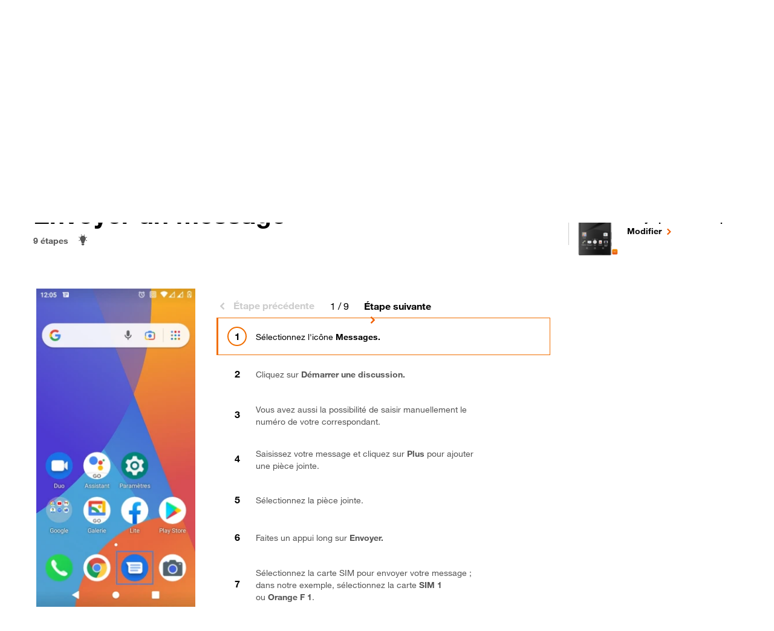

--- FILE ---
content_type: text/html; charset=UTF-8
request_url: https://assistance.orange.fr/univers-mobile/configurer/SONY-Xperia-Z5-Compact/envoyer-un-message
body_size: 7101
content:
<!DOCTYPE html>
<html lang="fr">
<head>
    <meta charset="utf-8">
    <meta name="viewport" content="width=device-width, initial-scale=1">
    <meta http-equiv="Content-Type" content="text/html; charset=utf-8">

    <style>
        #o-service {
            border-bottom: 1px inset #e4e4e4;
        }
    </style>

    
    
    <title>Tutoriel comment envoyer un message avec votre mobile alcatel sous android 11 ? - Assistance mobile - Aide et contact Orange</title>
        <meta name="author" content="Orange France">
<meta property="fb:admins" content="100001472813666">
<meta name="twitter:card" content="summary">
<meta name="twitter:site" content="@Orange_conseil">
<meta property="og:locale" content="fr_FR">
<meta name="description" content="Sony Xperia  Z5 Compact - Vous souhaitez envoyer des messages (SMS) ou messages multimédias (MMS), messages enrichis de photos, vidéos ou musique avec votre mobile Alcatel sous Android 11. Voici la marche à suivre pour les rédiger et les envoyer.">
<meta property="og:title" content="Tutoriel comment envoyer un message avec votre mobile alcatel sous android 11 ? - Assistance mobile - Aide et contact Orange">
<meta property="og:description" content="Sony Xperia  Z5 Compact - Vous souhaitez envoyer des messages (SMS) ou messages multimédias (MMS), messages enrichis de photos, vidéos ou musique avec votre mobile Alcatel sous Android 11. Voici la marche à suivre pour les rédiger et les envoyer.">
<meta name="og:image" content="https://frc.cdn.s.woopic.com/9.162/icons/orange/logo-assistance.jpg">
<meta name="og:url" content="https://assistance.orange.fr/">
<meta name="twitter:image" content="https://frc.cdn.s.woopic.com/9.162/icons/orange/logo-assistance.jpg">
<meta name="twitter:url" content="https://assistance.orange.fr/">
<meta name="robots" content="">
<meta name="og:site_name" content="assistance.orange.fr">
        <script>
        window.ob1V2 = 1
        document.documentElement.className = document.documentElement.className.replace('noJS', '');
        var sEnvironnment = 'PROD';
        var oUser = {"view":"desktop","OS":"Mac OS","bLoggedIn":false,"bNewMail":false,"sessionId":"696db393813c9","username":null};
        var oApp = {"view":"desktop","OS":"Mac OS","marketType":"RES"};

        var FE_PAGE = 'p-sau-tuto';

        var oAppJsExtend = [];

        for (var sKey in oAppJsExtend) {
            oApp[sKey] = oAppJsExtend[sKey];
        }

        var bLoggedIn = typeof oApp.bLoggedIn !== 'undefined' ? oApp.bLoggedIn : 'false';
        var isSosh = "";

        window.isBrandSosh = "";

        window.crc = window.crc || {};

        if('' !== '') {
            window.jsName = ''
        }

        
        

        
        
    </script>

    
<script>
    crc.content_vars = crc.content_vars || {}
    crc.content_vars.nav = "";

            window.utag_data = {
        "univers_affichage": "assistance_contact"
    };
        window.bVisitor = "1";

    
        utag_data.oid_page = "889757";

        utag_data.nid_de_page = "356288";

    utag_data.titre_page = document.title;
    utag_data.sous_univers_contenus = "";
    utag_data.noeud_arborescence = "";
    utag_data.type_contenus = "";
    utag_data.statut_loggue = "non loggue";
    utag_data.ville_client = "";
    utag_data.code_postal_client = "";
    utag_data.portefeuille_segment = "RES";
    utag_data.portefeuille_univers = "nr";
    utag_data.portefeuille_nombre_contrats = "";
    utag_data.portefeuille_liste_contrats = "nr";
    utag_data.portefeuille_liste_equipement = "";
    utag_data.profiling_selectionne = "";
    utag_data.segment = "";
    utag_data.type_moments_vie = "";
    utag_data.critere_profiling_1 = "";
    utag_data.critere_profiling_2 = "";
    utag_data.critere_profiling_3 = "";
    utag_data.id_page = "889757";
    utag_data.perimetre_faq = "";
    utag_data.univers_contenu = "";
    utag_data.erreur_code = "";
</script>

            <link rel="apple-touch-icon-precomposed" href="https://frc.cdn.s.woopic.com/9.162/icons/mobile/apple-touch-icon-precomposed.png">
        <link rel="apple-touch-icon" sizes="57x57" href="https://frc.cdn.s.woopic.com/9.162/icons/mobile/apple-touch-icon-57x57.png">
        <link rel="apple-touch-icon" sizes="60x60" href="https://frc.cdn.s.woopic.com/9.162/icons/mobile/apple-touch-icon-60x60.png">
        <link rel="apple-touch-icon" sizes="72x72" href="https://frc.cdn.s.woopic.com/9.162/icons/mobile/apple-touch-icon-72x72.png">
        <link rel="apple-touch-icon" sizes="76x76" href="https://frc.cdn.s.woopic.com/9.162/icons/mobile/apple-touch-icon-76x76.png">
        <link rel="apple-touch-icon" sizes="114x114" href="https://frc.cdn.s.woopic.com/9.162/icons/mobile/apple-touch-icon-114x114.png">
        <link rel="apple-touch-icon" sizes="120x120" href="https://frc.cdn.s.woopic.com/9.162/icons/mobile/apple-touch-icon-120x120.png">
        <link rel="apple-touch-icon" sizes="144x144" href="https://frc.cdn.s.woopic.com/9.162/icons/mobile/apple-touch-icon-144x144.png">
        <link rel="apple-touch-icon" sizes="152x152" href="https://frc.cdn.s.woopic.com/9.162/icons/mobile/apple-touch-icon-152x152.png">
        <link rel="apple-touch-icon" sizes="180x180" href="https://frc.cdn.s.woopic.com/9.162/icons/mobile/apple-touch-icon-180x180.png">
        <link rel="icon" type="image/png" sizes="16x16" href="https://frc.cdn.s.woopic.com/9.162/icons/mobile/favicon-16x16.png">
        <link rel="icon" type="image/png" sizes="32x32" href="https://frc.cdn.s.woopic.com/9.162/icons/mobile/favicon-32x32.png">
        <link rel="icon" type="image/png" sizes="96x96" href="https://frc.cdn.s.woopic.com/9.162/icons/mobile/favicon-96x96.png">
        <link rel="icon" type="image/png" sizes="194x194" href="https://frc.cdn.s.woopic.com/9.162/icons/mobile/favicon-194x194.png">
        <link rel="icon" type="image/png" href="https://frc.cdn.s.woopic.com/9.162/icons/mobile/android-chrome-192x192.png" sizes="192x192">
        <link href="https://cdn.woopic.com/18d8339538654b1dbf96a30e92745731/images/favicon.85cec1f5b18cd3ee180b.ico?v=9.162.2" type="image/x-icon" rel="shortcuticon">
        <script>
                var o_confCommonOverload = {"OPUSMobileMode":true,"isSosh":false};
        
        var o_confCommon = {
            checkUserPassword   : false,
            genericHeaderZone : false,
            domainUrl           : 'https://assistance.orange.fr/'.concat('https://assistance.orange.fr/'.endsWith("/") ? "" : "/") ,
            domainImg           : {
                type : 'html',
                src  : '' // défini en dessous
            },
            mobile: {
                dropDownIcon: false,
                autoscroll: false
            },
            domainRef           : 'notchanged',
            useCompletion       : true,
            tracking: {
                Tealium: {
                                        idBased: true,
                                        instanceUrl : '//tags.tiqcdn.com/utag/orange/assistance/prod/utag.js',
                }
            },
            opusBmc: {
                fqdnProd : 'assistance.orange.fr',
                active : true
            },
            footer: {
                id: "footer",
                syndicationZone: true, // social bar
                sitemapZone: true
            }
        };

        o_confCommon.domainImg.src = '<h1 class="m-0 p-0 service"><a href="' + o_confCommon.domainUrl + '">' +
            o_confCommon.domainTitle + '</a></h1>';

        if (typeof o_confCommonOverload !== 'undefined') {
            for (var item in o_confCommonOverload) {
                if (o_confCommonOverload.hasOwnProperty(item) === true) {
                    o_confCommon[item] = o_confCommonOverload[item];
                }
            }
        }

        if (sEnvironnment === 'DEV' || sEnvironnment === 'REC') {
            o_confCommon.typeEnv = 'rec';
        }

                        var o_data = {
            id_tracking: "QeMRlSoK",
        };
        

        window.serverBaseUrl = 'https://assistance.orange.fr/';
        window.disableAuth = '' === '1';
        window.activateCookieContract = '1' === '1';
    </script>
                <script src="https://iz.orange.fr/$v=2;i=assistance_ligne_I1;d=1768797105;s=1904c66e688a4db2f3d5f3da5bdbcb88a664723375c46908951f767b69eb8903/idzone.js?v=9.162.2"></script>
        <script src="https://c.woopic.com/libs/common/o_load_responsive.js?v=9.162.2"></script>

                <link href="https://frc.cdn.s.woopic.com/9.162/web-perf/vendor/ob1/css/orange-icons.min.css?v=9.162.2" type="text/css" rel="stylesheet">
        <link href="https://frc.cdn.s.woopic.com/9.162/web-perf/vendor/ob1/css/style.min.css?v=9.162.2" type="text/css" rel="stylesheet">
        <script src="https://frc.cdn.s.woopic.com/9.162/vendor/components/jquery/jquery.min.js?v=9.162.2"></script>
    <script src="https://frc.cdn.s.woopic.com/9.162/vendor/lib/swiper/swiper-bundle.min.js?v=9.162.2" defer=""></script>
    <script src="https://frc.cdn.s.woopic.com/9.162/vendor/popper.min.js?v=9.162.2" defer=""></script>
            <script src="https://frc.cdn.s.woopic.com/9.162/web-perf/vendor/ob1/js/ob1.bundle.min.js?v=9.162.2" defer=""></script>
        <link href="https://frc.cdn.s.woopic.com/9.162/web-perf/SAU/dist/styles.css?v=9.162.2" type="text/css" rel="stylesheet">
</head>

<body class="
    
     body-ob1
    
     
    
    ">

            <header id="o-header"></header>
    
<main>
    
    <script>
        window.satisfaction = JSON.parse('{"satIcon":"icon-Orange-Trust-Badge","satNotSatisfied":"Pas du tout satisfait","satSatisfied":"Tr\u00e8s satisfait","satText":"\u00cates-vous satisfait de l\u2019aide apport\u00e9e ?","satTitle":"Bravo ! Vous avez termin\u00e9 cette configuration","thanksIcon":"icon-tick-circle","thanksMsg":"Merci pour votre avis !"}');
        window.nextTutoLabel = "Tutoriel suivant";
        window.showPrerequisite = false;

        window.notImageSrc = ""

        window.firstPrerquisite = !!(``);
        window.isMobile = "" === 'webphone'

        window.nidTuto = 356288;
        window.oidTuto = 889757;

        window.activeStep = 1;
        window.thematicId = 'envoyer-un-message';
        window.nbSteps = 9;
        window.taggingGA = {"dataLinkNameMenu":"menu_tuto_sommaire","dataTargetButton":"fermer","dataTargetClose":"croix_de_fermeture","dataZoneNameMenu":"sau_configurateur_formule","linkNameButtonMenu":"menu_tuto","linkNameDisplayPre":"_affichage_prerequis","prefixZoneName":"sau_configurateur_carte","suffixButtonPre":"prerequis","suffixNextStep":"etape_suivante","suffixNextTutorial":"tutoriel_suivant","suffixOtherTutorial":"autres_tutoriels","suffixOurTutorial":"decouvrez_nos_autres_tutoriels","suffixPreviousStep":"etape_precedente","zoneNameButtonMenu":"sau_configurateur_formule"};
        window.tot = "dd";
        window.dataZoneName = 'sau_configurateur_carte_communication';
        window.formulaId = '';
        window.reqTrackName = 'c_est_compris'
    </script>

        <div class="site-width border-bottom border-light title-sosh">
        <div class="container-fluid crc-tmsZone" data-zone-name="header" id="polarisHeader">
                        <a href="/"
               data-event-init="tag"
               data-track-name="titre"
               data-track-target="Aide et contact"
               style="text-decoration: none;"
               class="d-block h1 my-md-2  my-1">
                Aide et contact
                            </a>
                    </div>
    </div>

    <div class="site-width border-top border-light">
        <div id="mobileTutoHeader" class="container-fluid mt-1 position-relative" data-zone-name="sau_configurateur_carte_communication">
            <div>
                                    <a href="/univers-mobile/configurer/SONY-Xperia-Z5-Compact"
                       data-event-init="tag"
                       data-track-name="envoyer-un-message_autres_tutoriels"
                       class="ob1-link-arrow back pb-1">
                        Autres tutoriels
                    </a>
                            </div>
            <div class="my-1 d-md-none">
                <span class="ob1-capsule ob1-capsule-context bg-gray2">SONY Xperia  Z5 Compact</span>
            </div>
                            <h1 class="pt-0 pb-1 pb-md-0 d-none d-md-block mb-0 block-label">Envoyer un message <span class="visually-hidden"> en 9 étapes difficulté </span></h1>
                <div class="text-gray3 small align-items-center d-none d-md-flex " aria-hidden="true">
                    <div><strong aria-hidden="true">9 étapes</strong></div>
                    <div class="ms-1 d-flex align-items-center">
                            <span class="icon icon-orange-experts-expert"
                                  style="font-size: 130%; margin-right: 5px;" aria-hidden="true"></span>
                        <span aria-hidden="true"><strong></strong></span>
                    </div>
                </div>
                        <div class="d-none d-md-block mt-2  block-tel position-absolute pe-1">
                                    <div class="mb-2 mb-lg-0 mb-lg-0 ">
                        <section class="img-center d-flex border-left border-start border-gray4 ml-1" aria-label="Choix du téléphone">
    <div id="deviceImg" class="pl-1 mr-1 me-1 ps-1">
        <img role="presentation" src="https://cdn.woopic.com/c10f167280f2414abb346a5347e1ecd9/prod/binaries/images/9784777-sony-xperia-z5-compact_g.png" alt="Xperia  Z5 Compact" style="max-height : 107px;" loading="lazy" onerror="this.onerror=null;this.src='https://frc.cdn.s.woopic.com/9.162/img/telephone_inconnu.png';" />
    </div>
    <div class="ml-0 ms-0 align-self-center">
        <span class="item-text clearfix" id="deviceText">
            Votre téléphone
        </span>
        <p class="led clearfix font-weight-bold fw-bold p-0 m-0">
            Sony Xperia  Z5 Compact
        </p>
                    <a class="o-link-arrow mt-0 p-0 selected-device-link o-link-small ob1-link-arrow ob1-link-small" data-cid="" href="/univers-mobile/selecteur-equipement/choix-tuto" data-event-init="tag" >
                <span class="sr-only visually-hidden"> pour votre Sony Xperia  Z5 Compact ou </span>Modifier<span class="sr-only visually-hidden"> le téléphone sélectionné</span>
            </a>
            </div>
</section>
                    </div>
                            </div>
        </div>
        
<div class="container-fluid" id="tabletDesktopSdTuto" data-core-init="start-tuto">
    <div class="row">
        <div id="mobileBlocTuto" class="position-relative  col-12 col-lg-9">
            <div class="fade-transition d-md-none" id="tutoIntro">
    <h2 class="no-signature mb-0 pt-0">Envoyer un message</h2>
    <div class="d-flex text-gray3 small align-items-center mt-1">
        <div id="current-nbSteps" data-nbsteps="9"><strong>9 étapes</strong></div>
        <div class="ms-1 d-flex align-items-center">
            <span class="icon icon-orange-experts-expert" style="font-size: 130%; margin-right: 5px;" aria-hidden="true"></span>
            <span>
                <strong>
                                            Débutant
                                    </strong>
            </span>
        </div>
    </div>
</div>


<div id="mobileSdTuto" class="fade-transition position-relative mt-1 mt-md-0  d-md-none">
    <div class="swiper" tabindex="-1">
        <ul class="list-unstyled swiper-wrapper mb-0">
                            <li class="swiper-slide  swiper-focus disable-style-button">
                    <button class="swiper-focus disable-style-button w-100"
                            >
                        <div id="tutoStep1" class="container-fluid ps-0 pe-0">
                            <div class="d-flex justify-content-center">
                                <div class="position-relative tuto-image">
                                    <img class="instruction-image " style="max-height: 414px; margin:5px;"
                                         src="https://proxymedia.woopic.com/api/v1/images/2560%2fimages%2f21955.webp"  alt=""/>
                                </div>
                            </div>
                            <div role="contentinfo" class="mt-1 text-start">
                                <div><strong></strong></div>
                                <div><p>S&eacute;lectionnez l'ic&ocirc;ne <strong>Messages.</strong></p></div>
                            </div>
                                                    </div>
                    </button>
                </li>

                            <li class="swiper-slide  swiper-focus disable-style-button">
                    <button class="swiper-focus disable-style-button w-100"
                            >
                        <div id="tutoStep2" class="container-fluid ps-0 pe-0">
                            <div class="d-flex justify-content-center">
                                <div class="position-relative tuto-image">
                                    <img class="instruction-image " style="max-height: 414px; margin:5px;"
                                         src="https://proxymedia.woopic.com/api/v1/images/2560%2fimages%2f21964.webp"  alt=""/>
                                </div>
                            </div>
                            <div role="contentinfo" class="mt-1 text-start">
                                <div><strong></strong></div>
                                <div><p>Cliquez sur <strong>D&eacute;marrer une discussion.</strong></p></div>
                            </div>
                                                    </div>
                    </button>
                </li>

                            <li class="swiper-slide  swiper-focus disable-style-button">
                    <button class="swiper-focus disable-style-button w-100"
                            >
                        <div id="tutoStep3" class="container-fluid ps-0 pe-0">
                            <div class="d-flex justify-content-center">
                                <div class="position-relative tuto-image">
                                    <img class="instruction-image " style="max-height: 414px; margin:5px;"
                                         src="https://proxymedia.woopic.com/api/v1/images/2560%2fimages%2f21973.webp"  alt=""/>
                                </div>
                            </div>
                            <div role="contentinfo" class="mt-1 text-start">
                                <div><strong></strong></div>
                                <div><p>Vous avez aussi la possibilit&eacute; de saisir manuellement le num&eacute;ro de votre correspondant.</p></div>
                            </div>
                                                    </div>
                    </button>
                </li>

                            <li class="swiper-slide  swiper-focus disable-style-button">
                    <button class="swiper-focus disable-style-button w-100"
                            >
                        <div id="tutoStep4" class="container-fluid ps-0 pe-0">
                            <div class="d-flex justify-content-center">
                                <div class="position-relative tuto-image">
                                    <img class="instruction-image " style="max-height: 414px; margin:5px;"
                                         src="https://proxymedia.woopic.com/api/v1/images/2560%2fimages%2f21982.webp"  alt=""/>
                                </div>
                            </div>
                            <div role="contentinfo" class="mt-1 text-start">
                                <div><strong></strong></div>
                                <div><p>Saisissez votre message et cliquez sur <strong>Plus</strong> pour ajouter une pi&egrave;ce jointe.</p></div>
                            </div>
                                                    </div>
                    </button>
                </li>

                            <li class="swiper-slide  swiper-focus disable-style-button">
                    <button class="swiper-focus disable-style-button w-100"
                            >
                        <div id="tutoStep5" class="container-fluid ps-0 pe-0">
                            <div class="d-flex justify-content-center">
                                <div class="position-relative tuto-image">
                                    <img class="instruction-image " style="max-height: 414px; margin:5px;"
                                         src="https://proxymedia.woopic.com/api/v1/images/2560%2fimages%2f21991.webp"  alt=""/>
                                </div>
                            </div>
                            <div role="contentinfo" class="mt-1 text-start">
                                <div><strong></strong></div>
                                <div><p>S&eacute;lectionnez la pi&egrave;ce jointe.</p></div>
                            </div>
                                                    </div>
                    </button>
                </li>

                            <li class="swiper-slide  swiper-focus disable-style-button">
                    <button class="swiper-focus disable-style-button w-100"
                            >
                        <div id="tutoStep6" class="container-fluid ps-0 pe-0">
                            <div class="d-flex justify-content-center">
                                <div class="position-relative tuto-image">
                                    <img class="instruction-image " style="max-height: 414px; margin:5px;"
                                         src="https://proxymedia.woopic.com/api/v1/images/2560%2fimages%2f22000.webp"  alt=""/>
                                </div>
                            </div>
                            <div role="contentinfo" class="mt-1 text-start">
                                <div><strong></strong></div>
                                <div><p>Faites un appui long sur <strong>Envoyer.</strong></p></div>
                            </div>
                                                    </div>
                    </button>
                </li>

                            <li class="swiper-slide  swiper-focus disable-style-button">
                    <button class="swiper-focus disable-style-button w-100"
                            >
                        <div id="tutoStep7" class="container-fluid ps-0 pe-0">
                            <div class="d-flex justify-content-center">
                                <div class="position-relative tuto-image">
                                    <img class="instruction-image " style="max-height: 414px; margin:5px;"
                                         src="https://proxymedia.woopic.com/api/v1/images/2560%2fimages%2f22009.webp"  alt=""/>
                                </div>
                            </div>
                            <div role="contentinfo" class="mt-1 text-start">
                                <div><strong></strong></div>
                                <div><p>S&eacute;lectionnez la carte SIM pour envoyer votre message ; dans notre exemple, s&eacute;lectionnez la carte <strong>SIM 1 </strong>ou<strong>&nbsp;Orange F 1</strong>.</p></div>
                            </div>
                                                    </div>
                    </button>
                </li>

                            <li class="swiper-slide  swiper-focus disable-style-button">
                    <button class="swiper-focus disable-style-button w-100"
                            >
                        <div id="tutoStep8" class="container-fluid ps-0 pe-0">
                            <div class="d-flex justify-content-center">
                                <div class="position-relative tuto-image">
                                    <img class="instruction-image " style="max-height: 414px; margin:5px;"
                                         src="https://proxymedia.woopic.com/api/v1/images/2560%2fimages%2f22018.webp"  alt=""/>
                                </div>
                            </div>
                            <div role="contentinfo" class="mt-1 text-start">
                                <div><strong></strong></div>
                                <div><p>Cliquez sur l'ic&ocirc;ne <strong>Envoyer.</strong></p></div>
                            </div>
                                                    </div>
                    </button>
                </li>

                            <li class="swiper-slide  swiper-focus disable-style-button">
                    <button class="swiper-focus disable-style-button w-100"
                            >
                        <div id="tutoStep9" class="container-fluid ps-0 pe-0">
                            <div class="d-flex justify-content-center">
                                <div class="position-relative tuto-image">
                                    <img class="instruction-image " style="max-height: 414px; margin:5px;"
                                         src="https://proxymedia.woopic.com/api/v1/images/2560%2fimages%2f22027.webp"  alt=""/>
                                </div>
                            </div>
                            <div role="contentinfo" class="mt-1 text-start">
                                <div><strong></strong></div>
                                <div><p>Le MMS est envoy&eacute;.</p></div>
                            </div>
                                                            <div class="bg-gray2 d-flex py-1 pe-1 me-2">
                                    <div class="success-icon d-flex justify-content-center" style="width:62px">
                                        <span class="icon icon-simple-mode icon-end-tuto"></span>
                                    </div>
                                    <div>
                                        <p class="lead pt-0 mb-0"><strong>Bravo ! Vous avez terminé ce tutoriel.</strong></p>
                                                                                    <a class="ob1-link-arrow ob1-link-small last-tuto"
                                               data-event-init="tag"
                                               data-track-name="envoyer-un-message_decouvrez_nos_autres_tutoriels"
                                               href="/univers-mobile/configurer/SONY-Xperia-Z5-Compact">
                                                Découvrez nos autres tutoriels
                                            </a>
                                                                            </div>
                                </div>
                                                    </div>
                    </button>
                </li>

                    </ul>
    </div>
</div>

<div id="tabletSdTuto" class="fade-transition position-relative mt-1 pb-4 d-none d-md-block ">
    <div class="d-inline-flex flex-column w-100">
        <div class="d-flex justify-content-end pe-1" style="height: 39px;" data-zone-name="sau_configurateur_carte_communication">
            <a href="#" id="displayReqButton" class="ob1-link-icon ob1-link-icon-small d-none align-items-center" role="button"
               data-event-init="tag"
               data-track-name="envoyer-un-message_prerequis">
                <span class="icon icon-Reminders" aria-hidden="true"></span>
                <span class="ob1-link-icon-text lead font-weight-bold ms-0">Prérequis</span>
            </a>
        </div>
        <div class="d-inline-flex">

            <div class="position-relative tuto-image">
                                    <img data-count="1" class="tuto-image-item " style="margin:5px;"
                         src="https://proxymedia.woopic.com/api/v1/images/2560%2fimages%2f21955.webp"
                         alt="Étape 1 : S&amp;eacute;lectionnez l&#039;ic&amp;ocirc;ne Messages.
"/>
                                    <img data-count="2" class="tuto-image-item d-none" style="margin:5px;"
                         src="https://proxymedia.woopic.com/api/v1/images/2560%2fimages%2f21964.webp"
                         alt="Étape 2 : Cliquez sur D&amp;eacute;marrer une discussion.
"/>
                                    <img data-count="3" class="tuto-image-item d-none" style="margin:5px;"
                         src="https://proxymedia.woopic.com/api/v1/images/2560%2fimages%2f21973.webp"
                         alt="Étape 3 : Vous avez aussi la possibilit&amp;eacute; de saisir manuellement le num&amp;eacute;ro de votre correspondant.
"/>
                                    <img data-count="4" class="tuto-image-item d-none" style="margin:5px;"
                         src="https://proxymedia.woopic.com/api/v1/images/2560%2fimages%2f21982.webp"
                         alt="Étape 4 : Saisissez votre message et cliquez sur Plus pour ajouter une pi&amp;egrave;ce jointe.
"/>
                                    <img data-count="5" class="tuto-image-item d-none" style="margin:5px;"
                         src="https://proxymedia.woopic.com/api/v1/images/2560%2fimages%2f21991.webp"
                         alt="Étape 5 : S&amp;eacute;lectionnez la pi&amp;egrave;ce jointe.
"/>
                                    <img data-count="6" class="tuto-image-item d-none" style="margin:5px;"
                         src="https://proxymedia.woopic.com/api/v1/images/2560%2fimages%2f22000.webp"
                         alt="Étape 6 : Faites un appui long sur Envoyer.
"/>
                                    <img data-count="7" class="tuto-image-item d-none" style="margin:5px;"
                         src="https://proxymedia.woopic.com/api/v1/images/2560%2fimages%2f22009.webp"
                         alt="Étape 7 : S&amp;eacute;lectionnez la carte SIM pour envoyer votre message ; dans notre exemple, s&amp;eacute;lectionnez la carte SIM 1 ou&amp;nbsp;Orange F 1.
"/>
                                    <img data-count="8" class="tuto-image-item d-none" style="margin:5px;"
                         src="https://proxymedia.woopic.com/api/v1/images/2560%2fimages%2f22018.webp"
                         alt="Étape 8 : Cliquez sur l&#039;ic&amp;ocirc;ne Envoyer.
"/>
                                    <img data-count="9" class="tuto-image-item d-none" style="margin:5px;"
                         src="https://proxymedia.woopic.com/api/v1/images/2560%2fimages%2f22027.webp"
                         alt="Étape 9 : Le MMS est envoy&amp;eacute;.
"/>
                            </div>
            <div class=" ms-2 my-1 pe-1" style="flex: 1;"
                    >
                                <div id="navTutosDesktop" class="text-center d-none d-lg-block " >
    <nav aria-label="pagination des étapes">
        <ul class="pagination pagination-custom"
            data-zone-name="sau_configurateur_carte_communication">
            <li class="page-item">
                <button class="ob1-link-arrow back page-item-link previous disabled controller-page" aria-label="Étape précédente"
                        disabled tabindex="-1"
                        data-event-init="tag-count"
                        data-index-name="paginate"
                        data-track-name="Tutoriel comment envoyer un message avec votre mobile alcatel sous android 11 ? - Assistance mobile - Aide et contact Orange_etape_suivante_{count}"
                        data-count-index="-1"
                >
                    Étape précédente
                </button>
            </li>
            <li class="page-item ob1-page-item-counter page-item-counter-desktop controller-page" aria-label="étape actuelle">
                <span id="currentStepDesktop">1</span> / 9
            </li>
            <li class="page-item">
                <button class="ob1-link-arrow page-item-link next "  aria-disabled="false"
                        aria-label="Étape suivante"
                        data-count-index="1"
                        tabindex="-1"
                        data-index-name="paginate"
                        data-event-init="tag-count"
                        data-track-name="Tutoriel comment envoyer un message avec votre mobile alcatel sous android 11 ? - Assistance mobile - Aide et contact Orange_etape_suivante_{count}">
                    Étape suivante
                </button>
            </li>
        </ul>
    </nav>
</div>
                <div id="scrollSteps" class="position-relative" style="overflow-y: scroll;">
                    <ol class="items-list">
                                                    <li data-count="1" class="sau-tuto-step position-relative isActive">
                                <button class="items-list-item-outer px-0 p-y-14px">
                                    <div class="items-list-item">
                                        <div class="items-number">
                                            <span class="item-icon ob1-item-step align-self-start" aria-hidden="true"></span>
                                        </div>
                                        <div class="item-container border-bottom-0 pb-0 pt-0 pe-1 min-vh-0">
                                            <div class="item-text font-weight-bold">
                                                <span><strong></strong></span>
                                                                                                    <small class="item-desc">
                                                        <p>S&eacute;lectionnez l'ic&ocirc;ne <strong>Messages.</strong></p>
                                                    </small>
                                                                                            </div>
                                        </div>
                                    </div>
                                </button>
                            </li>
                                                    <li data-count="2" class="sau-tuto-step position-relative ">
                                <button class="items-list-item-outer px-0 p-y-14px">
                                    <div class="items-list-item">
                                        <div class="items-number">
                                            <span class="item-icon ob1-item-step align-self-start" aria-hidden="true"></span>
                                        </div>
                                        <div class="item-container border-bottom-0 pb-0 pt-0 pe-1 min-vh-0">
                                            <div class="item-text font-weight-bold">
                                                <span><strong></strong></span>
                                                                                                    <small class="item-desc">
                                                        <p>Cliquez sur <strong>D&eacute;marrer une discussion.</strong></p>
                                                    </small>
                                                                                            </div>
                                        </div>
                                    </div>
                                </button>
                            </li>
                                                    <li data-count="3" class="sau-tuto-step position-relative ">
                                <button class="items-list-item-outer px-0 p-y-14px">
                                    <div class="items-list-item">
                                        <div class="items-number">
                                            <span class="item-icon ob1-item-step align-self-start" aria-hidden="true"></span>
                                        </div>
                                        <div class="item-container border-bottom-0 pb-0 pt-0 pe-1 min-vh-0">
                                            <div class="item-text font-weight-bold">
                                                <span><strong></strong></span>
                                                                                                    <small class="item-desc">
                                                        <p>Vous avez aussi la possibilit&eacute; de saisir manuellement le num&eacute;ro de votre correspondant.</p>
                                                    </small>
                                                                                            </div>
                                        </div>
                                    </div>
                                </button>
                            </li>
                                                    <li data-count="4" class="sau-tuto-step position-relative ">
                                <button class="items-list-item-outer px-0 p-y-14px">
                                    <div class="items-list-item">
                                        <div class="items-number">
                                            <span class="item-icon ob1-item-step align-self-start" aria-hidden="true"></span>
                                        </div>
                                        <div class="item-container border-bottom-0 pb-0 pt-0 pe-1 min-vh-0">
                                            <div class="item-text font-weight-bold">
                                                <span><strong></strong></span>
                                                                                                    <small class="item-desc">
                                                        <p>Saisissez votre message et cliquez sur <strong>Plus</strong> pour ajouter une pi&egrave;ce jointe.</p>
                                                    </small>
                                                                                            </div>
                                        </div>
                                    </div>
                                </button>
                            </li>
                                                    <li data-count="5" class="sau-tuto-step position-relative ">
                                <button class="items-list-item-outer px-0 p-y-14px">
                                    <div class="items-list-item">
                                        <div class="items-number">
                                            <span class="item-icon ob1-item-step align-self-start" aria-hidden="true"></span>
                                        </div>
                                        <div class="item-container border-bottom-0 pb-0 pt-0 pe-1 min-vh-0">
                                            <div class="item-text font-weight-bold">
                                                <span><strong></strong></span>
                                                                                                    <small class="item-desc">
                                                        <p>S&eacute;lectionnez la pi&egrave;ce jointe.</p>
                                                    </small>
                                                                                            </div>
                                        </div>
                                    </div>
                                </button>
                            </li>
                                                    <li data-count="6" class="sau-tuto-step position-relative ">
                                <button class="items-list-item-outer px-0 p-y-14px">
                                    <div class="items-list-item">
                                        <div class="items-number">
                                            <span class="item-icon ob1-item-step align-self-start" aria-hidden="true"></span>
                                        </div>
                                        <div class="item-container border-bottom-0 pb-0 pt-0 pe-1 min-vh-0">
                                            <div class="item-text font-weight-bold">
                                                <span><strong></strong></span>
                                                                                                    <small class="item-desc">
                                                        <p>Faites un appui long sur <strong>Envoyer.</strong></p>
                                                    </small>
                                                                                            </div>
                                        </div>
                                    </div>
                                </button>
                            </li>
                                                    <li data-count="7" class="sau-tuto-step position-relative ">
                                <button class="items-list-item-outer px-0 p-y-14px">
                                    <div class="items-list-item">
                                        <div class="items-number">
                                            <span class="item-icon ob1-item-step align-self-start" aria-hidden="true"></span>
                                        </div>
                                        <div class="item-container border-bottom-0 pb-0 pt-0 pe-1 min-vh-0">
                                            <div class="item-text font-weight-bold">
                                                <span><strong></strong></span>
                                                                                                    <small class="item-desc">
                                                        <p>S&eacute;lectionnez la carte SIM pour envoyer votre message ; dans notre exemple, s&eacute;lectionnez la carte <strong>SIM 1 </strong>ou<strong>&nbsp;Orange F 1</strong>.</p>
                                                    </small>
                                                                                            </div>
                                        </div>
                                    </div>
                                </button>
                            </li>
                                                    <li data-count="8" class="sau-tuto-step position-relative ">
                                <button class="items-list-item-outer px-0 p-y-14px">
                                    <div class="items-list-item">
                                        <div class="items-number">
                                            <span class="item-icon ob1-item-step align-self-start" aria-hidden="true"></span>
                                        </div>
                                        <div class="item-container border-bottom-0 pb-0 pt-0 pe-1 min-vh-0">
                                            <div class="item-text font-weight-bold">
                                                <span><strong></strong></span>
                                                                                                    <small class="item-desc">
                                                        <p>Cliquez sur l'ic&ocirc;ne <strong>Envoyer.</strong></p>
                                                    </small>
                                                                                            </div>
                                        </div>
                                    </div>
                                </button>
                            </li>
                                                    <li data-count="9" class="sau-tuto-step position-relative ">
                                <button class="items-list-item-outer px-0 p-y-14px">
                                    <div class="items-list-item">
                                        <div class="items-number">
                                            <span class="item-icon ob1-item-step align-self-start" aria-hidden="true"></span>
                                        </div>
                                        <div class="item-container border-bottom-0 pb-0 pt-0 pe-1 min-vh-0">
                                            <div class="item-text font-weight-bold">
                                                <span><strong></strong></span>
                                                                                                    <small class="item-desc">
                                                        <p>Le MMS est envoy&eacute;.</p>
                                                    </small>
                                                                                            </div>
                                        </div>
                                    </div>
                                </button>
                            </li>
                                            </ol>
                    <div id="successStep" tabindex="-1" class="fade-transition bg-gray2 d-flex py-1 pe-1 mt-2 me-2">
                        <div class="success-icon d-flex justify-content-center" style="width:62px;">
                            <span class="icon icon-simple-mode icon-end-tuto"></span>
                        </div>
                        <div>
                            <p class="lead pt-0 mb-0"><strong>Bravo ! Vous avez terminé ce tutoriel.</strong></p>
                                                            <a class="ob1-link-arrow ob1-link-small last-tuto"
                                   data-track-name="envoyer-un-message_decouvrez_nos_autres_tutoriels"
                                   data-event-init="tag"
                                   tabindex="-1"
                                   href="/univers-mobile/configurer/SONY-Xperia-Z5-Compact">
                                    Découvrez nos autres tutoriels
                                </a>
                                                    </div>
                    </div>
                    <div style="height: 164px"></div>
                </div>
                          </div>
        </div>
    </div>
</div>
<script>
    window.hasPrerequisite = false;
</script>
        </div>
            </div>
</div>


<div id="navTutosMobile"
     class="fade-transition position-fixed bg-white d-lg-none 
            d-block"
     style="width: 100vw">
    <div class="progressbar mt-0">
        <progress max="9" value="1"></progress>
    </div>
    <div class="position-relative">
        <nav aria-label="pagination des étapes">
            <div class="pagination crc-tmsZone"
                 data-zone-name="sau_configurateur_carte_communication">
                <div class="page-item disabled">
                    <button class="page-link previous" tabindex="-1"
                            aria-label="Précédent"
                            data-count-index="-1"
                            data-index-name="paginate"
                            data-event-init="tag-count"
                            data-track-name="envoyer_un_message_etape_precedente_1"></button>
                </div>
                <div class="page-item ob1-page-item-counter page-item-counter-mobile  lead mx-2" aria-label="étape actuelle"><span
                            id="currentStep">1</span> / 9</div>
                <div class="page-item ms-0 ">
                    <button class="page-link next" aria-label="Suivant"
                            data-count-index="1"
                            tabindex="-1"
                            data-index-name="paginate"
                            data-event-init="tag-count"
                            data-track-name="envoyer_un_message_etape_suivante_{count}"></button>
                </div>
            </div>
        </nav>
            </div>
</div>

        
    </div>
</main>

    <footer id="oecs__footer-container" class="bg-white footerPage">
        <div id="footer"></div>
    </footer>

<script>
    head.ready(function () {
        o_footer();
    });
</script>
<script src="https://frc.cdn.s.woopic.com/9.162/web-perf/SAU/dist/bundle.js" async></script>
</body>
</html>
